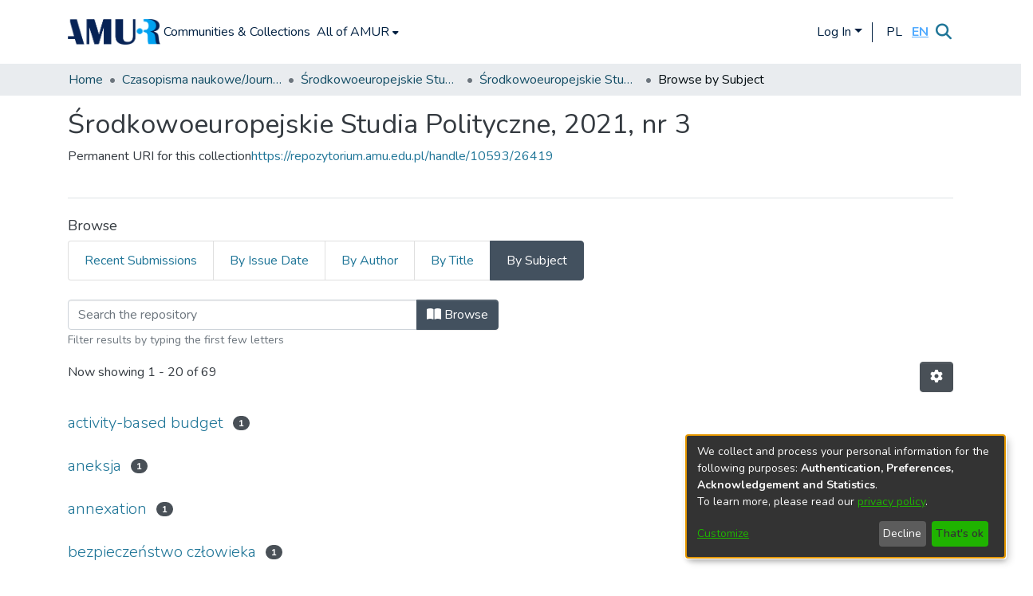

--- FILE ---
content_type: application/javascript; charset=UTF-8
request_url: https://repozytorium.amu.edu.pl/9635.912fc641b6e12540.js
body_size: 2938
content:
"use strict";(self.webpackChunkdspace_angular=self.webpackChunkdspace_angular||[]).push([[9635],{29635:(M,_,n)=>{n.r(_),n.d(_,{ExternalSourceEntryImportModalComponent:()=>B,ImportType:()=>o});var e=n(94650),u=n(94569),m=n(45715),E=n(10088),y=n(8041),v=n(84935),I=n(51117),f=n(83639),C=n(4177),s=n(68285),d=n(63900),a=n(95698),c=n(84412),h=n(46418),x=n(91320),O=n(9769),S=n(89383),g=n(36895),T=n(64490),P=n(25575);function D(l,p){if(1&l&&(e.\u0275\u0275elementStart(0,"div")(1,"a",17),e.\u0275\u0275text(2),e.\u0275\u0275elementEnd()()),2&l){const t=e.\u0275\u0275nextContext();e.\u0275\u0275advance(1),e.\u0275\u0275propertyInterpolate("href",t.uri.value,e.\u0275\u0275sanitizeUrl),e.\u0275\u0275advance(1),e.\u0275\u0275textInterpolate(t.uri.value)}}const L=function(l){return{repeatable:!1,listId:l}};function A(l,p){if(1&l){const t=e.\u0275\u0275getCurrentView();e.\u0275\u0275elementStart(0,"ds-search-results",18),e.\u0275\u0275listener("deselectObject",function(){e.\u0275\u0275restoreView(t);const r=e.\u0275\u0275nextContext();return e.\u0275\u0275resetView(r.deselectEntity())})("selectObject",function(r){e.\u0275\u0275restoreView(t);const b=e.\u0275\u0275nextContext();return e.\u0275\u0275resetView(b.selectEntity(r))}),e.\u0275\u0275pipe(1,"async"),e.\u0275\u0275elementEnd()}if(2&l){const t=e.\u0275\u0275nextContext();e.\u0275\u0275property("searchResults",e.\u0275\u0275pipeBind1(1,9,t.localEntitiesRD$))("sortConfig",null==t.lookupRelationService.searchConfig?null:t.lookupRelationService.searchConfig.sort)("searchConfig",t.lookupRelationService.searchConfig)("selectable",!0)("disableHeader",!0)("hidePaginationDetail",!0)("selectionConfig",e.\u0275\u0275pureFunction1(11,L,t.entityListId))("linkType",t.linkTypes.ExternalLink)("context",t.context)}}function R(l,p){if(1&l){const t=e.\u0275\u0275getCurrentView();e.\u0275\u0275elementStart(0,"div",19)(1,"h5",8),e.\u0275\u0275text(2),e.\u0275\u0275pipe(3,"translate"),e.\u0275\u0275elementEnd(),e.\u0275\u0275elementStart(4,"div",10)(5,"input",20),e.\u0275\u0275listener("click",function(){e.\u0275\u0275restoreView(t);const r=e.\u0275\u0275nextContext();return e.\u0275\u0275resetView(r.selectNewAuthority())}),e.\u0275\u0275elementEnd(),e.\u0275\u0275elementStart(6,"label",21),e.\u0275\u0275text(7),e.\u0275\u0275pipe(8,"translate"),e.\u0275\u0275elementEnd()()()}if(2&l){const t=e.\u0275\u0275nextContext();e.\u0275\u0275advance(2),e.\u0275\u0275textInterpolate(e.\u0275\u0275pipeBind1(3,3,t.labelPrefix+"authority")),e.\u0275\u0275advance(3),e.\u0275\u0275property("checked",t.selectedImportType===t.importType.NewAuthority),e.\u0275\u0275advance(2),e.\u0275\u0275textInterpolate(e.\u0275\u0275pipeBind1(8,5,t.labelPrefix+"authority.new"))}}var o=(()=>{return(l=o||(o={})).None="None",l.LocalEntity="LocalEntity",l.LocalAuthority="LocalAuthority",l.NewEntity="NewEntity",l.NewAuthority="NewAuthority",o;var l})();let B=(()=>{class l{constructor(t,i,r,b,w,j,N){this.modal=t,this.lookupRelationService=i,this.modalService=r,this.selectService=b,this.itemService=w,this.notificationsService=j,this.translateService=N,this.labelPrefix="submission.sections.describe.relationship-lookup.external-source.import-modal.",this.linkTypes=y.m,this.context=v._.EntitySearchModalWithNameVariants,this.entityListId="external-source-import-entity",this.authorityListId="external-source-import-authority",this.importType=o,this.selectedImportType=o.None,this.importedObject=new e.EventEmitter,this.authorityEnabled=!1}ngOnInit(){this.uri=u.S.first(this.externalSourceEntry.metadata,"dc.identifier.uri");const t=Object.assign(new C.r,{id:"external-entry-import",pageSize:5});this.searchOptions=Object.assign(new E.t({query:this.externalSourceEntry.value,pagination:t})),this.localEntitiesRD$=this.lookupRelationService.getLocalResults(this.relationship,this.searchOptions)}close(){this.modal.close()}import(){switch(this.selectedImportType){case o.LocalEntity:this.importLocalEntity();break;case o.NewEntity:this.importNewEntity();break;case o.LocalAuthority:this.importLocalAuthority();break;case o.NewAuthority:this.importNewAuthority()}this.selectedImportType=o.None,this.deselectAllLists(),this.close()}importLocalEntity(){void 0!==this.selectedEntity&&(this.notificationsService.success(this.translateService.get(this.labelPrefix+this.label+".added.local-entity")),this.importedObject.emit(this.selectedEntity))}importNewEntity(){this.modalRef=this.modalService.open(x.L,{size:"lg"}),this.modalRef.componentInstance.entityType=this.relatedEntityType.label,this.modalRef.componentInstance.selectedEvent.pipe((0,d.w)(t=>this.itemService.importExternalSourceEntry(this.externalSourceEntry,t.collection.id).pipe((0,s.xw)(),(0,s.xe)(),(0,a.q)(1)))).subscribe(t=>{this.lookupRelationService.removeLocalResultsCache();const i=Object.assign(new c.T,{indexableObject:t});this.notificationsService.success(this.translateService.get(this.labelPrefix+this.label+".added.new-entity")),this.modalRef.close(),this.importedObject.emit(i)})}importLocalAuthority(){}importNewAuthority(){}deselectEntity(){this.selectedEntity=void 0,this.selectedImportType===o.LocalEntity&&(this.selectedImportType=o.None)}selectEntity(t){this.selectedEntity=t,this.selectedImportType=o.LocalEntity}selectNewEntity(){this.selectedImportType===o.NewEntity?this.selectedImportType=o.None:(this.selectedImportType=o.NewEntity,this.deselectAllLists())}deselectAuthority(){this.selectedAuthority=void 0,this.selectedImportType===o.LocalAuthority&&(this.selectedImportType=o.None)}selectAuthority(t){this.selectedAuthority=t,this.selectedImportType=o.LocalAuthority}selectNewAuthority(){this.selectedImportType===o.NewAuthority?this.selectedImportType=o.None:(this.selectedImportType=o.NewAuthority,this.deselectAllLists())}deselectAllLists(){this.selectService.deselectAll(this.entityListId),this.selectService.deselectAll(this.authorityListId)}}return l.\u0275fac=function(t){return new(t||l)(e.\u0275\u0275directiveInject(O.Kz),e.\u0275\u0275directiveInject(m.P),e.\u0275\u0275directiveInject(O.FF),e.\u0275\u0275directiveInject(I.w),e.\u0275\u0275directiveInject(f.S),e.\u0275\u0275directiveInject(h.T),e.\u0275\u0275directiveInject(S.sK))},l.\u0275cmp=e.\u0275\u0275defineComponent({type:l,selectors:[["ds-external-source-entry-import-modal"]],decls:40,vars:29,consts:[[1,"modal-header"],["id","modal-title",1,"modal-title"],["type","button","aria-label","Close button","aria-describedby","modal-title",1,"close",3,"click"],["aria-hidden","true"],[1,"modal-body"],["id","external-source-entry-information",1,"mb-3"],[4,"ngIf"],["id","external-source-entry-entities",1,"mb-3"],[1,"font-weight-bold"],[3,"searchResults","sortConfig","searchConfig","selectable","disableHeader","hidePaginationDetail","selectionConfig","linkType","context","deselectObject","selectObject",4,"ngIf"],[1,"ml-4"],["type","radio","name","new-entity","id","new-entity","value","new-entity",1,"form-check-input",3,"checked","click"],["for","new-entity",1,"form-check-label"],["id","external-source-entry-authority",4,"ngIf"],[1,"modal-footer"],["type","button",1,"btn","btn-outline-secondary",3,"click"],["type","button",1,"btn","btn-primary",3,"dsBtnDisabled","click"],[3,"href"],[3,"searchResults","sortConfig","searchConfig","selectable","disableHeader","hidePaginationDetail","selectionConfig","linkType","context","deselectObject","selectObject"],["id","external-source-entry-authority"],["type","radio","name","new-authority","id","new-authority","value","new-authority",1,"form-check-input",3,"checked","click"],["for","new-authority",1,"form-check-label"]],template:function(t,i){if(1&t&&(e.\u0275\u0275elementStart(0,"div",0)(1,"h4",1),e.\u0275\u0275text(2),e.\u0275\u0275pipe(3,"translate"),e.\u0275\u0275elementEnd(),e.\u0275\u0275elementStart(4,"button",2),e.\u0275\u0275listener("click",function(){return i.modal.dismiss()}),e.\u0275\u0275elementStart(5,"span",3),e.\u0275\u0275text(6,"\xd7"),e.\u0275\u0275elementEnd()()(),e.\u0275\u0275elementStart(7,"div",4)(8,"h4"),e.\u0275\u0275text(9),e.\u0275\u0275pipe(10,"translate"),e.\u0275\u0275elementEnd(),e.\u0275\u0275elementStart(11,"div",5)(12,"div")(13,"span"),e.\u0275\u0275text(14),e.\u0275\u0275elementEnd()(),e.\u0275\u0275template(15,D,3,2,"div",6),e.\u0275\u0275elementEnd(),e.\u0275\u0275elementStart(16,"h4"),e.\u0275\u0275text(17),e.\u0275\u0275pipe(18,"translate"),e.\u0275\u0275elementEnd(),e.\u0275\u0275elementStart(19,"div",7)(20,"h5",8),e.\u0275\u0275text(21),e.\u0275\u0275pipe(22,"translate"),e.\u0275\u0275elementEnd(),e.\u0275\u0275template(23,A,2,13,"ds-search-results",9),e.\u0275\u0275pipe(24,"async"),e.\u0275\u0275elementStart(25,"div",10)(26,"input",11),e.\u0275\u0275listener("click",function(){return i.selectNewEntity()}),e.\u0275\u0275elementEnd(),e.\u0275\u0275elementStart(27,"label",12),e.\u0275\u0275text(28),e.\u0275\u0275pipe(29,"translate"),e.\u0275\u0275elementEnd()()(),e.\u0275\u0275template(30,R,9,7,"div",13),e.\u0275\u0275elementEnd(),e.\u0275\u0275elementStart(31,"div",14)(32,"div")(33,"button",15),e.\u0275\u0275listener("click",function(){return i.close()}),e.\u0275\u0275text(34),e.\u0275\u0275pipe(35,"translate"),e.\u0275\u0275elementEnd()(),e.\u0275\u0275elementStart(36,"div")(37,"button",16),e.\u0275\u0275listener("click",function(){return i.import()}),e.\u0275\u0275text(38),e.\u0275\u0275pipe(39,"translate"),e.\u0275\u0275elementEnd()()()),2&t){let r;e.\u0275\u0275advance(2),e.\u0275\u0275textInterpolate(e.\u0275\u0275pipeBind1(3,13,i.labelPrefix+i.label+".title")),e.\u0275\u0275advance(7),e.\u0275\u0275textInterpolate(e.\u0275\u0275pipeBind1(10,15,i.labelPrefix+"head."+i.externalSourceEntry.externalSource)),e.\u0275\u0275advance(5),e.\u0275\u0275textInterpolate(i.externalSourceEntry.display),e.\u0275\u0275advance(1),e.\u0275\u0275property("ngIf",i.uri),e.\u0275\u0275advance(2),e.\u0275\u0275textInterpolate(e.\u0275\u0275pipeBind1(18,17,i.labelPrefix+"select")),e.\u0275\u0275advance(4),e.\u0275\u0275textInterpolate(e.\u0275\u0275pipeBind1(22,19,i.labelPrefix+"entities")),e.\u0275\u0275advance(2),e.\u0275\u0275property("ngIf",(null==(r=e.\u0275\u0275pipeBind1(24,21,i.localEntitiesRD$))||null==r.payload||null==r.payload.page?null:r.payload.page.length)>0),e.\u0275\u0275advance(3),e.\u0275\u0275property("checked",i.selectedImportType===i.importType.NewEntity),e.\u0275\u0275advance(2),e.\u0275\u0275textInterpolate(e.\u0275\u0275pipeBind1(29,23,i.labelPrefix+"entities.new")),e.\u0275\u0275advance(2),e.\u0275\u0275property("ngIf",i.authorityEnabled),e.\u0275\u0275advance(4),e.\u0275\u0275textInterpolate(e.\u0275\u0275pipeBind1(35,25,i.labelPrefix+"cancel")),e.\u0275\u0275advance(3),e.\u0275\u0275property("dsBtnDisabled",i.selectedImportType===i.importType.None),e.\u0275\u0275advance(1),e.\u0275\u0275textInterpolate(e.\u0275\u0275pipeBind1(39,27,i.labelPrefix+"import"))}},dependencies:[g.O5,T.SearchResultsComponent,P.v,g.Ov,S.X$],styles:[".modal-footer[_ngcontent-%COMP%]{justify-content:space-between}"]}),l})()},91320:(M,_,n)=>{n.d(_,{L:()=>C});var e=n(94650),u=n(9769),m=n(36895),E=n(48106),y=n(49279),v=n(89383);function I(s,d){1&s&&e.\u0275\u0275element(0,"ds-themed-loading")}const f=function(s){return{"d-none":s}};let C=(()=>{class s{constructor(a){this.activeModal=a,this.selectedEvent=new e.EventEmitter,this.loading=!0}selectObject(a){this.loading=!0,this.selectedEvent.emit(a)}closeCollectionModal(){this.activeModal.dismiss(!1)}theOnlySelectable(a){this.selectedEvent.emit(a)}searchComplete(){this.loading=!1}isLoading(){return!!this.loading}}return s.\u0275fac=function(a){return new(a||s)(e.\u0275\u0275directiveInject(u.Kz))},s.\u0275cmp=e.\u0275\u0275defineComponent({type:s,selectors:[["ds-submission-import-external-collection"]],outputs:{selectedEvent:"selectedEvent"},decls:10,vars:8,consts:[[1,"modal-header"],["type","button","aria-label","Close",1,"close",3,"click"],["aria-hidden","true"],[1,"modal-body"],[4,"ngIf"],[3,"ngClass","entityType","selectionChange","searchComplete"]],template:function(a,c){1&a&&(e.\u0275\u0275elementStart(0,"div")(1,"div",0),e.\u0275\u0275text(2),e.\u0275\u0275pipe(3,"translate"),e.\u0275\u0275elementStart(4,"button",1),e.\u0275\u0275listener("click",function(){return c.closeCollectionModal()}),e.\u0275\u0275elementStart(5,"span",2),e.\u0275\u0275text(6,"\xd7"),e.\u0275\u0275elementEnd()()(),e.\u0275\u0275elementStart(7,"div",3),e.\u0275\u0275template(8,I,1,0,"ds-themed-loading",4),e.\u0275\u0275elementStart(9,"ds-themed-collection-dropdown",5),e.\u0275\u0275listener("selectionChange",function(x){return c.selectObject(x)})("searchComplete",function(){return c.searchComplete()}),e.\u0275\u0275elementEnd()()()),2&a&&(e.\u0275\u0275advance(2),e.\u0275\u0275textInterpolate1("",e.\u0275\u0275pipeBind1(3,4,"dso-selector.select.collection.head")," "),e.\u0275\u0275advance(6),e.\u0275\u0275property("ngIf",c.isLoading()),e.\u0275\u0275advance(1),e.\u0275\u0275property("ngClass",e.\u0275\u0275pureFunction1(6,f,c.isLoading()))("entityType",c.entityType))},dependencies:[m.mk,m.O5,E.Z,y.t,v.X$],styles:[".close[_ngcontent-%COMP%]:focus{outline:none!important}"]}),s})()}}]);